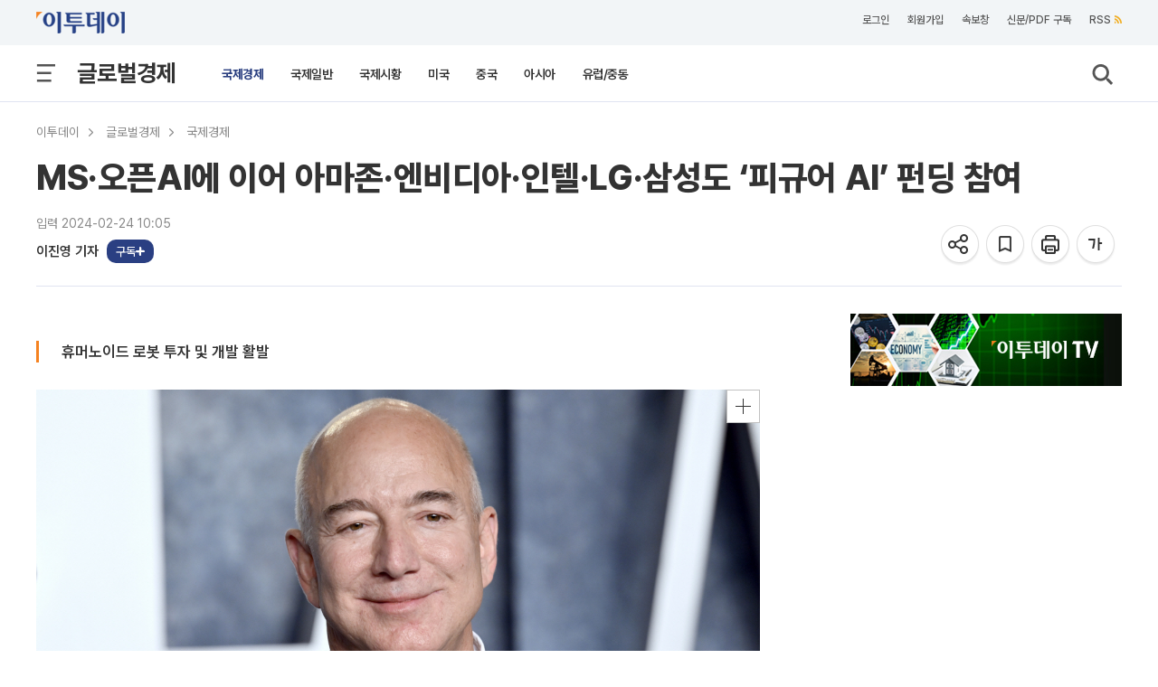

--- FILE ---
content_type: text/html; charset=utf-8
request_url: https://www.google.com/recaptcha/api2/aframe
body_size: 266
content:
<!DOCTYPE HTML><html><head><meta http-equiv="content-type" content="text/html; charset=UTF-8"></head><body><script nonce="bvwrC8Sr9Gs_2Z5boIBekw">/** Anti-fraud and anti-abuse applications only. See google.com/recaptcha */ try{var clients={'sodar':'https://pagead2.googlesyndication.com/pagead/sodar?'};window.addEventListener("message",function(a){try{if(a.source===window.parent){var b=JSON.parse(a.data);var c=clients[b['id']];if(c){var d=document.createElement('img');d.src=c+b['params']+'&rc='+(localStorage.getItem("rc::a")?sessionStorage.getItem("rc::b"):"");window.document.body.appendChild(d);sessionStorage.setItem("rc::e",parseInt(sessionStorage.getItem("rc::e")||0)+1);localStorage.setItem("rc::h",'1769558134459');}}}catch(b){}});window.parent.postMessage("_grecaptcha_ready", "*");}catch(b){}</script></body></html>

--- FILE ---
content_type: application/javascript
request_url: https://etcmt.etoday.co.kr/neo_main_cmt.php?callback=jQuery112107970167032191122_1769558125484&media=etoday&idxno=2334084&lastCmdid=0&_=1769558125485
body_size: 0
content:
jQuery112107970167032191122_1769558125484([])